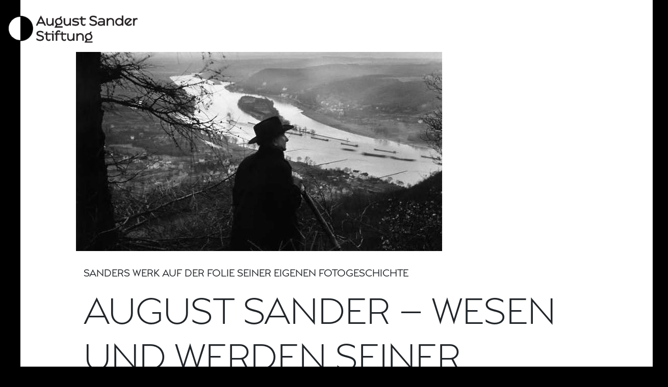

--- FILE ---
content_type: text/html; charset=UTF-8
request_url: https://augustsander.org/page/werke
body_size: 20179
content:
<!doctype html>
<html lang="en">
<head>
    <meta charset="utf-8"/><meta http-equiv="X-UA-Compatible" content="IE=edge"/>
<meta name="viewport" content="width=device-width, initial-scale=1, shrink-to-fit=no"/>
<title>Werke</title>
<link href="/favicon.ico?1553514393" type="image/x-icon" rel="icon"/><link href="/favicon.ico?1553514393" type="image/x-icon" rel="shortcut icon"/><link rel="stylesheet" href="https://augustsander.org/_css/FrontendTheme.styles.v1553514405.css" media="all"/><link rel="stylesheet" href="https://fonts.googleapis.com/css?family=Source+Sans+Pro:300,400,700,300italic,400italic,700italic"/><link rel="stylesheet" href="/frontend_theme/css/vendor/font-awesome/css/font-awesome.min.css?1553514393"/><link rel="stylesheet" href="/frontend_theme/css/style.css?1553514393"/><script src="https://d3js.org/d3.v5.min.js"></script>
</head>
<body id="page-top">
<!-- Navigation -->
<div id="brand">
	<a class="menu-toggle menu-icon" href="#" id='menu_icon'>
		<img src="/img/circle.png?1553514393" height=50px="height=50px" alt=""/>	</a>
	<img src="/img/name_white_mirror.png?1553514393" class="img-fluid  white_name white_name_mirrored" id="white_name_mirrored" alt=""/>	<img src="/img/name_black.png?1553514393" class="img-fluid white_name hide-mobile" id="white_icon" alt=""/> 
</div>
<!-- Side Nav Bar -->
<nav id="sidebar-wrapper">
	
	<div class='side-bar-info' id="sidebar-scroll">
	<br><br><br><br>
		<a href="/"><h2 class='white-font'> AUGUST SANDER </h2></a>

		<a href="/page/biography"><h5 class='grey-font'>BIOGRAFIE</h5></a>
		<a href="/page/werke"><h5 class='grey-font'>FOTOGRAFISCHES WERK</h5></a>
		<a href="/page/family"><h5 class='grey-font'>FAMILIE SANDER</h5></a>
		<a href="/page/artistic-circle"><h5 class='grey-font'>KÜNSTLERKREIS</h5></a>
		<a href="/page/collections"><h5 class='grey-font'>INTERNATIONALE SANDER SAMMLUNGEN</h5></a>
		<a href="/page/exhibitions"><h5 class='grey-font'> AUSSTELLUNGEN<br> 1900-HEUTE </h5></a>
		

		<br>
		
		<a href="/page/sammlung"><h2 class='white-font'> SAMMLUNG</h2></a>
		<a href="/page/artistic-circle"><h5 class='grey-font'>KÖLNER PROGRESSIVE</h5></a>
		<a href="/page/sammlung"><h5 class='grey-font'>AUGUST SANDER</h5></a>
		<a href="https://md20jh.augustsander.org"><h5 class='grey-font'>Menschen des 20 Jahrhundert</h5></a>
		<a href="/page/loan-requests"><h5 class='grey-font'>LEIHANFRAGEN</h5></a>
		

		<br>
		<a href="/page/satzung"><h2 class='white-font'> STIFTUNG </h2></a>
		<a href="/page/satzung"><h5 class='grey-font'>SATZUNG UND STIFTUNGSZWECK</h5></a>
		<!--<a href="/page/program"><h5 class='grey-font'>PROJEKTE</h5></a>-->
		<a href="/page/spenden"><h5 class='grey-font'>SPENDEN</h5></a>
		<a href="/page/copyright"><h5 class='grey-font'>BILDRECHTE</h5></a>
		
		<br>
		<!--<h2 class='white-font'><a href="/blog" class="white-font">BLOG</a> </h2>-->
		<!--<h2 class='white-font'> RESEARCH DATABASE </h2>-->
		<a href="/page/impressum"><h2 class='white-font'> IMPRESSUM UND KONTAKT</h2></a>
		<a href="/"><h2 class='white-font'> HOME </h2></a>

	</div>
</nav>
<div id='blur-page'>
        		<section class="content-section bg-white">
			<div class="container container-blog-tablet">
                <div class="row">
    <div class="col-lg-12 mx-auto top-image">
        <div class='row'>
            <div id="carouselMain" class="carousel slide" data-ride="carousel">
                <div class="row">
                    <div class="col-lg-12">
                        <img src="/files/Image/a1/59/5c/0b09b03434dc4226ad3bc154ac7ae874/0b09b03434dc4226ad3bc154ac7ae874.jpg?1549525806" class="img-fluid" alt=""/>                    </div>
                </div>
			</div>
        </div>
    </div>
</div>                <h5>SANDERS WERK AUF DER FOLIE SEINER EIGENEN FOTOGESCHICHTE</h5>
<h1>AUGUST SANDER – WESEN UND WERDEN SEINER FOTOGRAFIE</h1>    
<section class="content-section text-block-section text-block-section-light">
    <div>
        <div class="row">
            <div class="col-lg-12 mx-auto">
                                    <h2 class="text-block-title">August Sanders WDR-Vorträge „Vom Wesen und Werden der Fotografie“ (1931)</h2>
                    <hr>
                                
                                    <div class="row text-block-content">
                        <div class="col-lg-12">
							<p>Unter dem Titel „Wesen und Werden der Photographie“ hält August Sander an sechs aufeinander folgenden Sonntagen im Frühling 1931 Vorlesungen über das, was aus seiner Perspektive die Geschichte und den Gebrauch der Fotografie als Bildmedium ausmacht. In einer Zeit, in der die Historiografie der Fotografie eine bis dahin ungekannte Blüte erreicht, trifft August Sander damit den Zeitgeist. Er stellt seine aus der fotografischen Praxis stammende Sicht auf die Fotografie neben grundlegende Publikationen, die aus der Feder der Fototheoretikers Erich Stenger („Geschichte der Fotografie“, 1929) Helmut Theodor Bossert und Heinrich Guttman („Aus der Frühzeit der Photographie, 1840-1870“, 1930), Heinrich Schwarz („David Octavius Hill, der Meister der Photographie“, 1931) und Walter Benjamin („Kleine Geschichte der Photographie“, 1931) stammen.&nbsp;</p><p>August Sanders Vorlesungen zur Geschichte der Fotografie wurden Sonntagmorgens zwischen 8:30 und 8:55 Uhr zu einer Sendezeit ausgestrahlt, die sich mehr an ausgesprochene Liebhaber der Fotografie richtete, als an ein breites Publikum. Die Worte des Fotografen konnten jedoch weit über die Stadtgrenzen Kölns gehört werden: Die Westdeutsche Rundfunk AG strahlte seit 1927 über den leistungsstarken Mittelwellensender Langenberg aus, der zu dieser Zeit der stärkste Rundfunksender Europas war und mitunter sogar in den USA und Australien empfangen werden konnte.</p><p>August Sanders Geschichte der Fotografie eröffnet eine spannende Perspektive auf das technische Bildmedium aus der Feder eines etablierten Fotografen. Sander ermöglicht uns durch seine Betrachtungen der Fotografie und ihrer Geschichte ein um vieles tiefer reichendes Verständnis seiner Arbeiten, als jede rekonstruierende und interpretierende Lesart es je liefern könnte – </p><blockquote>denn wer könnte uns das fotografische Œuvre August Sanders näherbringen, als August Sander selbst? </blockquote>                        </div>
                    </div>
                                            </div>
        </div>
    </div>
</section>    
<section class="content-section text-block-section text-block-section-light">
    <div>
        <div class="row">
            <div class="col-lg-12 mx-auto">
                                    <h2 class="text-block-title">AUGUST SANDER UND SEINE FOTOGESCHICHTE</h2>
                    <hr>
                                
                                    <div class="row text-block-content">
                        <div class="col-lg-12">
							<p>Sander beschreibt seinen Hörern am 29. März 1931 in seinem dritten Rundfunkvortrag „Wesen und Werden der Fotografie. Die Photographie um die Jahrhundertwende“ seine eigene Auseinandersetzung mit der Fotografie und geht dabei sowohl auf technische, als auch auf ästhetische Modalitäten ein: „Mein erster Photoapparat war für mich der gleiche Wunderkasten, wie für alle, die noch nie damit umgegangen waren. Meine ersten gelungenen Aufnahmen machten mir selbst eine ungeheure Freude, weniger aber meiner Umgebung, da die Falten auf den Gesichtern verpönt waren und als unschön galten. Eine unberührte Liebhaberphotographie konnte eben gegen die geschmacklosen Photos der Berufsphotographen jener Zeit nicht aufkommen. Da ich aber ein großes Interesse an der Photographie hatte, machte ich den Weg aller Berufsphotographen durch. Mein Lehrmeister war noch ein Photograph der 2. Epoche, der Zeit des handwerklichen Könnens [...]“<a href="#quellen">1</a> </p>
<p>
Unter dieser altmeisterlichen zweiten Epoche der Fotografie versteht August Sander jene Zeit in der Entwicklung der fotografischen Verfahren, als die Fotografie kein experimentelles Medium mehr war und die Industrialisierung und Kommerzialisierung bereits so weit voran geschritten war, dass ein Atelierfotograf ohne große technische oder chemische Hürden seinem Beruf nachgehen konnte, die Fotografie allerdings noch nicht den von Zeitgenossen oft thematisierten Abstieg in den ästhetischen Verfall zum Ende des 19. Jahrhunderts eingeläutet hatte. Eine Zeit also, in der das handwerkliche Können blühte.</p>

<blockquote>Da ich aber ein großes Interesse an der Photographie hatte, machte ich den Weg aller Berufsphotographen durch.</blockquote>                        </div>
                    </div>
                                            </div>
        </div>
    </div>
</section>    
<section class="content-section text-block-section text-block-section-light">
    <div>
        <div class="row">
            <div class="col-lg-12 mx-auto">
                                    <h2 class="text-block-title">Ein erster Kontakt zur Fotografie</h2>
                    <hr>
                                
                                    <div class="row text-block-content">
                        <div class="col-lg-12">
							<p>Zu Beginn der 1890er Jahre kam August Sander erstmals mit der nun den Kinderschuhen entwachsenen und für Amateure leicht zugänglichen Fotografie in Kontakt. Er durchschritt daraufhin im Schnelldurchlauf die bis dahin entwickelte Verfahrensgeschichte und übte sich mitunter in Verfahren und Techniken, die von den stetigen Verfahrensverbesserungen und Weiterentwicklungen bereits überholt worden waren. Um das Fotografieren zu erlernen ging Sander nach ersten autodidaktischen Gehversuchen in die Lehre bei einem Atelierfotografen und bildete sich zudem durch die Lektüre fotografischer Hilfsliteratur fort. Sanders Sohn Gunther berichtet anekdotisch, dass seinem Vater nach einer ersten Begegnung mit dem Wanderfotografen Friedrich Schmeck ein Lehrbuch versprochen wurde, das den jungen Amateur schließlich auf dem Postweg erreichte.2 
Seine ersten theoretischen Kenntnisse erlernte August Sander, wie viele seiner Zeitgenossen, also aus einem fotografischen Handbuch, der damals gängigsten Publikationsform fotografischer Hilfsliteratur. Zudem war August Sander Abonnent der seit 1894 erhältlichen „Photographische[n] Chronik“, einer wöchentlichen Rundschrift, die sich mit den Fortschritten und Verbesserungen im Gebiet der Fotografie auseinandersetzte und diese einem Fachpublikum aber auch interessierten Laien zu vermitteln suchte. Fotografische Journale widmeten sich zudem der Geschichtsschreibung der Fotografie parallel zu ihrer (Weiter-)Entwicklung; es ist also denkbar, dass Sander hierin Inspirationen für seine Rundfunk-Vorlesungen fand. 
[Abb. Titelei photogr. Chronik]</p>
<p>August Sanders Interesse an der Geschichte der Fotografie und seine eigene Verortung und Eingliederung in die Fotohistorie manifestierte sich auch in einem Baudetail seiner Wohnung in Lindenthal: in die Tür zu seinem Arbeitszimmer war eine Buntglasscheibe eingesetzt, die nicht nur eine grafisch abstrahierte Plattenkamera auf einem Stativ und das Geburtsjahr der Fotografie zeigt, sondern auch die Porträts der französischen Erfinder der Fotografie, Louis-Jacques-Mandé Daguerre und Nicéphore Niépce. </p>                        </div>
                    </div>
                                            </div>
        </div>
    </div>
</section>    
<section class="content-section text-block-section text-block-section-light">
    <div>
        <div class="row">
            <div class="col-lg-12 mx-auto">
                                    <h2 class="text-block-title">SANDERS EIGENE „EPOCHEN“ DER FOTOGRAFIE</h2>
                    <hr>
                                
                                    <div class="row text-block-content">
                        <div class="col-lg-12">
							<p>In seinem 6. Rundfunkbeitrag „Wesen und Werden der Fotografie. Der heutige Stand der fotografischen Praxis“ vom 19. April 1931 definiert Sander die unterschiedlichen Epochen der Fotogeschichte: „Zur Darstellung der verschiedenen Epochen in der Photographie wäre noch zu sagen, dass die erste Epoche mit der Erfindung der Photographie begann. Die Zweite nahm ihren Anfang mit der Erfindung der Collodiumplatte und endete mit Verfall der Photographie im letzten Jahrzehnt des 19. Jahrhunderts. Die dritte Epoche begann mit der malerischen Photographie und endete nach dem Weltkrieg und von da an nahm dann die vierte Epoche, in der sich die Photographie jetzt findet, ihren Anfang.“3
Bemerkenswert ist, dass sich August Sander selbst an allen diesen Epochen abgearbeitet hat. Er übte sich in unterschiedlichen, mitunter bereits aus der Mode gekommenen, fotografischen Techniken, um schließlich zu seinem bevorzugten Verfahren zu finden: Gelatinesilberabzüge von Glasplattennegativen und Planfilm. An diesem Verfahren hielt Sander seine ganze Karriere über fest und sperrte sich auch dagegen seine Plattenkamera gegen eine kompaktere Kamera einzutauschen, wie etwa die handliche Leica.</p>
<h2>Die erste Epoche der Fotografie: Pionierarbeit</h2>
<p>Die „erste Epoche“, die Pionierarbeit der Fotografie, würdigt Sander als Liebhaber der Daguerreotypie. Er schreibt: „Die Daguerreotypie in ihrer Vollendung gehört zu den kostbarsten Schätzen der Photographie und hat Sammler- und Liebhaberwert. Auf ihr begründet sich die neue Anschauung über die Photographie der Neuzeit.“ Für August Sander beginnt die Geschichte der Fotografie also ganz eindeutig in Frankreich mit dem von Louis-Jacques-Mandé Daguerre und Nicéphore Niépce entwickelten Verfahren und nicht etwa in England mit William Henry Fox Talbots kalotypischem Positiv-Negativ-Verfahren.
In seiner frühen Arbeitsphase – mit Stationen in Herdorf, Linz und Trier – fertigte Sander vor allem kommerzielle Atelieraufnahmen in den gängigen Formaten der Carte-de-Visite (5.4 x 8.9 cm) und den größeren Kabinettkarten (10.8 x 16.9 cm) an. Er bedient sich mit der Fotografie auf Kollodiumtrockenplatten eines Verfahrens, dass seiner „zweiten Epoche“ der Fotografie entstammt.</p>                        </div>
                    </div>
                                            </div>
        </div>
    </div>
</section>    

<div class="container slider 3-in-row">
    <div class="row">
        <div class="col-lg-12 mx-auto">
            <div class='row'>
                <div id="myCarousel4076538c-a047-431b-8a5a-c4c61a785903"
                     class="carousel slide"
                     data-ride="carousel"                     data-interval="5000" >
                                        <div class="carousel-inner">
                                                    <div class="carousel-item active">
                                <div class="row no-margin">
                                                                                                                    <div class="col-md-4">
                                                                                                                                        <img src="/files/Image/3a/f0/a9/83955aefa556475e8198e19381defd7d/83955aefa556475e8198e19381defd7d.jpg?1551115565" class="card-img-top" title="" alt=""/>                                                                                        <div class="card-body">
                                                <h3 class="featurette-heading">  <span class="text-muted"></span></h3>
                                                <p></p>
                                            </div>
                                                                                    </div>
                                                                                                                    <div class="col-md-4">
                                                                                                                                        <img src="/files/Image/70/83/c5/6b977ff9bdac4d37885b7c5aee0970fe/6b977ff9bdac4d37885b7c5aee0970fe.jpg?1551115564" class="card-img-top" title="" alt=""/>                                                                                        <div class="card-body">
                                                <h3 class="featurette-heading">  <span class="text-muted"></span></h3>
                                                <p></p>
                                            </div>
                                                                                    </div>
                                                                                                                    <div class="col-md-4">
                                                                                                                                        <img src="/files/Image/7c/b5/d8/66400d85b49f4ceaa99c9f52c1710508/66400d85b49f4ceaa99c9f52c1710508.jpg?1551115565" class="card-img-top" title="" alt=""/>                                                                                        <div class="card-body">
                                                <h3 class="featurette-heading">  <span class="text-muted"></span></h3>
                                                <p></p>
                                            </div>
                                                                                    </div>
                                                                    </div>
                            </div>
                                                    <div class="carousel-item ">
                                <div class="row no-margin">
                                                                                                                    <div class="col-md-4">
                                                                                                                                        <img src="/files/Image/15/c2/7c/4d411041c1e34221b0b35abb396a199d/4d411041c1e34221b0b35abb396a199d.jpg?1551115557" class="card-img-top" title="" alt=""/>                                                                                        <div class="card-body">
                                                <h3 class="featurette-heading">  <span class="text-muted"></span></h3>
                                                <p></p>
                                            </div>
                                                                                    </div>
                                                                                                                    <div class="col-md-4">
                                                                                                                                        <img src="/files/Image/3e/c9/8e/2af95f7ca9de456b929498ae2ccf1b84/2af95f7ca9de456b929498ae2ccf1b84.jpg?1551115564" class="card-img-top" title="" alt=""/>                                                                                        <div class="card-body">
                                                <h3 class="featurette-heading">  <span class="text-muted"></span></h3>
                                                <p></p>
                                            </div>
                                                                                    </div>
                                                                                                                    <div class="col-md-4">
                                                                                                                                        <img src="/files/Image/da/69/7c/18281db353394c358b7c213b5fe59b5e/18281db353394c358b7c213b5fe59b5e.jpg?1551115564" class="card-img-top" title="" alt=""/>                                                                                        <div class="card-body">
                                                <h3 class="featurette-heading">  <span class="text-muted"></span></h3>
                                                <p></p>
                                            </div>
                                                                                    </div>
                                                                    </div>
                            </div>
                                            </div>
											<a class="carousel-control-prev" href="#myCarousel4076538c-a047-431b-8a5a-c4c61a785903" role="button" data-slide="prev">
							<img src="/img/back.png?1553514393" class="img-fluid" alt=""/>						</a>
						<a class="carousel-control-next" href="#myCarousel4076538c-a047-431b-8a5a-c4c61a785903" role="button" data-slide="next">
							<img src="/img/next.png?1553514393" class="img-fluid" alt=""/>						</a>
                                    </div>
            </div>
        </div>
    </div>
</div>
    
<section class="content-section text-block-section text-block-section-light">
    <div>
        <div class="row">
            <div class="col-lg-12 mx-auto">
                                    <h2 class="text-block-title">&nbsp;</h2>
                    <hr>
                                
                                    <div class="row text-block-content">
                        <div class="col-lg-12">
							<p>Der „Verfall der Photographie“ im letzten Drittel des 19. Jahrhunderts, das Verfallsnarrativ, das August Sander in seinen Ausführungen für den Rundfunk aufgreift, ist ein geläufiges Topos, das die Industrialisierung und Kommerzialisierung der Atelierfotografie meint, die sich in standardisierten Posen und überbordender Staffage, sowie einem vermeintlichen Niedergang des guten Geschmacks in der breiten Öffentlichkeit niederschlug. Obwohl August Sander sich immer wieder selbst gegen diese Erstarrung in festgeschriebene Posen und Staffageobjekte ausspricht, finden sich in seinen Atelierporträts um die Jahrhundertwende doch genau diese Versatzstücke. Einerseits ein Verweis darauf, dass der gängige Geschmack der Kundschaft die Arbeit des Porträtfotografen beeinflusste und andererseits eine wichtige Etappe in der Entwicklung der fotografischen Ästhetik August Sanders: [BLOCKQUOTE] Von der zum gesellschaftlichen Inventar gehörenden, dem 19. Jahrhundert entstammenden Atelierfotografie zum neusachlich-humanistischen Porträt des 20. Jahrhunderts. [/BLOCKQUOTE]
Wirft man einen Blick in sein fotografisches Atelier in Linz [Abb. neben Text, Blick in das Linzer Atelier] wird deutlich, dass August Sander sein Studio nach den etablierten Vorstellungen des kommerziellen Fotografengewerbes einrichtete: Flexible Vorhänge regulieren den Lichteinfall, diverse gemalte Prospekte mit unterschiedlichen architektonischen Motiven oder Landschaftseindrücken warten auf ihren Einsatz als Bildhintergrund. Auch beim Bodenbelag kann zwischen Perserteppich und Bärenfell variiert werden und eine Vielzahl an Staffagegegenständen und Mobiliar kann den Porträtierten individuell während der Aufnahme zugeordnet werden. Kurz: im Grunde befindet man sich in Walter Benjamins „Folterkammer“ der Atelierfotografie. Kein Wunder also, dass August Sander sich diesen erstarrten Rahmenbedingungen des fotografischen Ateliers abwandte und seine späteren Porträtarbeiten in einem deutlich reduzierten Setting aufnimmt.</p>
<h2>Piktorialismus und Kunstfotografie um die Jahrhundertwende</h2>
<p>Die von Sander als „dritte Epoche“ der Fotografie definierte Zeit, fällt mit seiner eigenen künstlerischen Entwicklung und seiner Etablierung als (kommerzieller) Fotograf zusammen. Sander partizipierte an der kunstfotografischen Bewegung, die sich seit der Jahrhundertwende großer Beliebtheit erfreute. Er nahm mit seinen piktorialistischen Edeldrucken erfolgreich an zahlreichen Ausstellungen teil, worüber uns die Medaillen Aufschluss geben, die Sander auf die Rückseite der von ihm hergestellten und verkauften Cartes de Visites drucken ließ. Die kunstfotografische Bewegung – den Piktorialismus setzt August Sander als Anfangspunkt modernistischer Fotografie, die jedoch von der neusachlichen Fotografie der Zwischenkriegsjahre abgelöst wurde – womit wir in der, nach Sander, „vierten Epoche“ der Fotografie angekommen sind, die Zeit, in der sich Sander und sein Schaffen zur Zeit der Rundfunkbeiträge im Frühling 1931 befinden. </p>                        </div>
                    </div>
                                            </div>
        </div>
    </div>
</section>        
<section class="content-section text-block-section text-block-section-light">
    <div>
        <div class="row">
            <div class="col-lg-12 mx-auto">
                                    <h2 class="text-block-title">&nbsp;</h2>
                    <hr>
                                
                                    <div class="row text-block-content">
                        <div class="col-lg-12">
							<h2>August Sanders eigene Sicht auf die sachliche Fotografie</h2>
<p>
August Sanders Entwicklung vom Piktorialismus zur sachlichen Fotografie beschreibt sein Sohn Gunther rückblickend in der folgenden Anekdote: „So nahm er eines Tages eine Vergrößerung eines Bauernporträts auf eine Papiersorte vor, die man sonst nur für technische Aufnahmen benutzte, auf ein glattes Papier mit glänzender Oberfläche. Es hob jede Einzelheit hervor, nichts wurde beschönigt, nichts unterschlagen. Jede malerische Wirkung blieb aus. Als August Sander dieses Bild mit einem Gummidruck nach derselben Aufnahme verglich, war er begeistert, nicht weniger Seiwert, als er es sah. “4 
</p>
<blockquote>
Es hob jede Einzelheit hervor, nichts wurde beschönigt, nichts unterschlagen. Jede malerische Wirkung blieb aus. 
</blockquote>
<p>
Im Gegensatz zur jähen Begeisterung seines guten Künstlerfreundes Franz Wilhelm Seiwert fiel nach Gunther Sander die Reaktion der Kunden, die August Sanders neuen Werke sahen, zunächst kritisch aus: „Von der Kundschaft war allerdings solch ein Abstand zur eigenen Person kaum zu erwarten. Darüber gab sich mein Vater weder Täuschungen hin, noch irritierte ihn die Eitelkeit des Menschen. Vorrangig war nicht die eilfertige Schmeichelei, in der man sich von Kunden gängeln ließ, sondern nach wie vor, als Photograph alles genau so wiederzugeben, wie es das Objektiv aufzeichnete.“5 
</p>
<h2>Die „vierte Epoche“ August Sanders: Erfolg in klarem Schwarzweiß</h2>
<p>
Die Befürchtung eines kommerziellen Misserfolges dieser neuen, ungeschönten und sachlichen Bildästhetik hat sich keineswegs bewahrheitet. Vielmehr markiert dieser Übergang von der malerischen Ästhetik des Gummi- oder Pigmentdrucks zur klaren und objektiven Schwarzweißfotografie den Beginn der bedeutendsten und langlebigsten Schaffensphase August Sanders. Die von Sander definierte „vierte Epoche“ beschreibt also seine erfolgreichste Produktionsphase in den 1920er und 1930er Jahren, die Zeit in der er an langfristigen Projekten arbeitete – den „Menschen des 20. Jahrhunderts“, „Köln wie es war“ und zahlreichen kleineren Publikationsprojekten –, die Zeit in der er sich in der Kölner Kunstwelt vernetzte und sich endgültig als Porträtist, Reportage-, Landschafts- und Werbefotograf etablierte.
</p>
<h2>Die Nachkriegszeit und August Sanders Spätwerk</h2>
<p>Eine fünfte Epoche, die als Spätwerk des Fotografen gelten darf, erwartete August Sander in den Nachkriegsjahren in Kuchhausen, wohin die Familie 1944 umsiedelte. Sander arbeitete bis zu seinem Tod 1964 weiter. Unter Mitwirkung seiner Frau Anna, seines Sohnes Gunther, seines Enkels Gerd und seiner Assistentinnen fertigte er neue Arbeiten und auch immer wieder Abzüge älterer Negative an und nahm zudem die Arbeit an seinem Langzeitprojekt „Menschen des 20. Jahrhunderts“ wieder auf, das er in seiner Kuchhausener Zeit kuratorisch überarbeitete, in Mappen ordnete, neue Abzüge anfertigte und so zu einem Abschluss bringen wollte. Gerade auch weil ihm das zu Lebzeiten nicht mehr gelang, hinterließ August Sander ein ungemein komplexes und vielschichtiges fotografisches Werk, das wichtiger Bestandteil des fotohistorischen Kanon geworden ist, trotzdem aber noch viele Unklarheiten und Geheimnisse besitzt, die einer wissenschaftlichen Aufarbeitung bedürfen.
</p>
                        </div>
                    </div>
                                            </div>
        </div>
    </div>
</section>    
<section class="content-section text-block-section text-block-section-light">
    <div>
        <div class="row">
            <div class="col-lg-12 mx-auto">
                                    <h2 class="text-block-title">SANDERS VIELSEITIGES WERK</h2>
                    <hr>
                                
                                    <div class="row text-block-content">
                        <div class="col-lg-12">
							<p>Das Miteinander und die wechselseitige Verschränkung diverser fotografischer Sujets, ist bezeichnend für das Werk August Sanders.</p>
<blockquote>Es handelt sich um ein Gesamtkonzept in dem Gattungsgrenzen verschmelzen und sich Sujets wechselseitig bedingen. </blockquote>
<p>In Sanders Œuvre hat sich der Zeitgeist des von stetigem Wandel und einschneidenden politischen und sozialen Erschütterungen geprägten 20. Jahrhunderts eingeschrieben. In allen seinen Werkgruppen verfolgte August Sander den Anspruch, seine Zeit so wiederzugeben, wie er sie sah, unverstellt und wahrhaftig: „[Ich] moechte [...] nicht unerwähnt lassen, dass uns mittels der Photographie alle Ausdrucksmoeglichkeiten zur Verfuegung stehen. Mit ihr sind wir in der Lage die Wahrheit zu sagen, aber auch Luegen zu verbreiten, mit ihr koennen wir vermitteln die Sprache allen Lebens und Seins, von Land zu Land, von Mensch zu Mensch.“6 Diesem Anspruch folgend hat sich August Sander – der Fotograf, der Chronist – mit seiner fotografischen Historiografie der Menschen, der Natur und der Architektur des 20. Jahrhunderts in die Fotogeschichte eingeschrieben.</p>
<h2>KANONISCHE PORTRÄTARBEITEN</h2>
<p>Die Bildnisarbeiten August Sanders inspirieren bis heute Porträtfotografen und sind zudem ein visuelles Zeugnis, in das sich der von ungeheurem Wandel geprägte Zeitgeist des 20. Jahrhunderts eingeschrieben und bis heute konserviert hat. Sanders Werk steht im Grunde auf zwei Pfeilern: zum einen Teil ist es kommerziell, das heißt es handelt sich um Auftragsarbeiten die primär dem Lebenserhalt dienten. Zum anderen Teil ist es künstlerisch, was bedeutet, dass sich August Sander Projekten widmete, die ihm am Herzen lagen, aber als Voraussetzung nicht den Gelderwerb hatten.</p>

                        </div>
                    </div>
                                            </div>
        </div>
    </div>
</section>    <section class="content-section text-block-section text-block-section-light abstract">
<a id="adz"></a>
<hr>
	<div class="row">

		<div class="col-sm-7 col-xs-12 order-1">

		<h1>Antlitz der Zeit (1929)</h1>
	<p>Zu August Sanders Langzeitprojekten zählt sein Porträtwerk „Menschen des 20. Jahrhunderts“ – das zu Lebzeiten jedoch niemals vollendet und publiziert werden sollte. Als ein erstes Kondensat dieser jahrzehntelangen Auseinandersetzung mit dem Menschen ging 1929 das Buchprojekt „Antlitz der Zeit“ hervor, das von bedeutenden Akteuren der klassischen Moderne wohlwollend rezipiert wurde – unter ihnen Walter Benjamin, Erich Stenger, Walker Evans und Alfred Döblin, der das Vorwort zum Fotobuch verfasste. Die Intention dieses Auswahlbandes beschreibt Sander wie folgt: „Der Urgedanke meines Lichtbildwerkes „Menschen des 20. Jahrhunderts“, welches ich im Jahre 1910 begonnen habe und das etwa 500=600 Photos enthaelt, wovon im Jahre 1929 ein Auswahlband unter dem Titel „Antlitz der Zeit“ erschienen ist, ist nichts anderes als ein Bekenntnis zur Photographie als Weltsprache und der Versuch, zu einem physiognomischen Zeitbild des deutschen Menschen, welches aufgebaut ist auf dem chemisch-optischen Werdegang der Photographie, also der reinen Lichtgestaltung.“7</p>
		</div>
		<div class="col-sm-1 .d-none .d-sm-block order-2">
		
		</div>
		<div class="col-sm-4 col-xs-12 order-3">
			<img style="width:100%" src="/files/Image/64/24/c9/9825027ba8c949a19308e07aec403afb/9825027ba8c949a19308e07aec403afb.png?1551114453">
		</div>
		<div class="col-xs-12 order-4">
			<blockquote> In seinem Werk sind es besonders diese Porträtaufnahmen, die im kollektiven Gedächtnis untrennbar mit dem Namen August Sander verknüpft sind. </blockquote>
	<p>Zu dieser Festschreibung trug bereits Walter Benjamin in seinem Text „Kleine Geschichte der Photographie“ von 1931 bei. Darin bildet er zwei berühmte Porträts aus der 1929 erschienen Publikation „Antlitz der Zeit“ ab: Der Konditor und der Abgeordnete. Benjamin beschreibt die Arbeiten August Sanders als Fallbeispiel gelungener, modernistischer Porträtkunst, die den Anspruch eines unverstellten und wertfreien Blicks auf das Individuum verfolgt: „Der Autor ist an diese ungeheure Aufgabe nicht als Gelehrter herangetreten, nicht von Rassentheoretikern oder Sozialforschern beraten, sondern, wie der Verlag sagt, ‚aus der unmittelbaren Beobachtung’.“8 [Abb. Konditor u. Abgeordnete] [Abb. Seite aus Kleine Geschichte der Fotografie] Die politische Wirkmacht dieser Publikation zeigte sich wenig später. August Sanders Blick auf das Individuum war den Nationalsozialisten ein Dorn im Auge: die Druckstöcke zu <i>Antlitz der Zeit</i> wurden 1934 zerstört.</p>
		</div>
	</div>
</section>    <section class="content-section text-block-section text-block-section-light abstract">
<a id="md20jh"></a>
	<hr>
	<div class="row">
		<div class="col-sm-7 col-xs-12 order-1">
		<h1>Menschen des 20. Jahrhunderts (ab 1925)</h1>
	<p>Die Arbeit am Langzeitprojekt „Menschen des 20. Jahrhunderts“ ist eng mit August Sanders kommerzieller Atelierfotografie verwoben, denn erst die Etablierung seines fotografischen Ateliers in Lindenthal (1910-1944) hielt August Sander wirtschaftlich den Rücken frei, sodass er sich eigenen, langfristig angelegten Projekten widmen konnte. Ausschnitte aus diesem Langzeitprojekt wurden 1927 in der Ausstellung im Kölnischen Kunstverein gezeigt und 1929 im <i>Antlitz der Zeit</i> veröffentlicht. Obwohl sich August Sander besonders noch in seiner Kuchhausener Zeit (1944-1964) darum bemühte, sein Mappenwerk in eine geschlossene Form zu bringen und zu diesem Zweck zahlreiche neue Abzüge von im Krieg verloren gegangenen Motiven der Menschen des 20. Jahrhunderts anfertigte, war es dem Fotografen zu Lebzeiten nicht mehr vergönnt, sein Werk fertiggestellt und veröffentlicht zu sehen. Durch die Arbeit von Gunther und Gerd Sander konnte im Jahr 2001 posthum eine siebenbändige Fassung der Menschen des 20. Jahrhunderts veröffentlicht werden.</p>
		</div>
		<div class="col-sm-1 .d-none .d-sm-block order-2">
		
		</div>
		<div class="col-sm-4 col-xs-12 order-3">
			<img style="width:100%" src="/files/Image/05/b6/10/323ea267353e4019883fd6dfaff31027/323ea267353e4019883fd6dfaff31027.png?1549630037">
		</div>
		<div class="col-xs-12 order-4">
	<p>August Sander gliederte die Individuen in seinem Porträtwerk in sieben Gruppen, aufgeteilt in 45 Mappen, ein. Mitunter fanden die Porträtierten aus seinem Atelier Eingang in die thematischen Mappen, mitunter nahm er nicht-kommerzielle Porträts von Personen auf, die ihm im Stadtraum begegneten. Die Strukturierung in Mappenform erlaubt eine vergleichende Betrachtung von Individuen und fördert so die Bildung einer visuellen Typologie, die sich zu einer fotografisch manifestierten Rundumschau einer Gesellschaft in all ihren Facetten ausarbeitet. Sander widmet sich unterschiedlichen Berufsgruppen – beginnend beim Bauern, über Handwerker, Künstler, Industrielle hin zum Intellektuellen –, er fotografiert Angehörige unterschiedlicher Gesellschaftsschichten und verewigt bestimmte Akteure der Stadt als Typen der Moderne. </p><blockquote> Sanders Panoptikum der klassischen Moderne zeigt die Lycealschülerin und den Konditormeister, die Frau im fortgeschrittenen Intellekt und den Schwachsinnigen. </blockquote><p> In den Porträts dieser so unterschiedlichen Individuen des (frühen) 20. Jahrhunderts wird das çà a été des Fotografischen evident: Sie rühren den Betrachter heute noch an, denn durch sie blicken wir auf den Zeitgeist des 20. Jahrhunderts.</p>
		</div>
	</div>
</section>    
<section style="padding:0;">
    <div id="myCarousel8c64ae0d-2bf8-43ab-b8d3-031295ae30cd"
         class="carousel slide"
         data-ride="carousel"         data-interval="5000" >
                <div class="carousel-inner">
                            <div class="carousel-item active">
                    <div class="row  bg-black">
                                                                                <div class="col-md-6 white-font pad-small col-md-6 order-md-3">
                          
                                
                                <h5 class="">I/1/10</h5>
                                <h3 class="">JUNGBAUER, 1912/13 [YOUNG FARMER, 1912/13]</h3>
                                <div class=""><p><br></p></div>
                                                            </div>
                            <div class="col-lg-1 col-md-1 order-md-2"></div>
                            <div class="col-lg-5 no-padding col-md-5 order-md-1 justify-content-center align-self-center">
                                                                                                                <img src="/files/Image/c7/ac/07/07a0f975ea764092b96cac7be446e0d4/07a0f975ea764092b96cac7be446e0d4.jpg?1551116390" class="img-fluid margin-small width-inf" title="JUNGBAUER, 1912/13 [YOUNG FARMER, 1912/13]" alt="JUNGBAUER, 1912/13 [YOUNG FARMER, 1912/13]"/>                                                                                                </div>
                                            </div>
                </div>
                            <div class="carousel-item ">
                    <div class="row  bg-black">
                                                                                <div class="col-md-6 white-font pad-small col-md-6 order-md-3">
                          
                                
                                <h5 class="">I/2/16</h5>
                                <h3 class="">BAUERNKINDER, 1927 [FARM CHILDREN, 1927]</h3>
                                <div class=""><p><br></p></div>
                                                            </div>
                            <div class="col-lg-1 col-md-1 order-md-2"></div>
                            <div class="col-lg-5 no-padding col-md-5 order-md-1 justify-content-center align-self-center">
                                                                                                                <img src="/files/Image/48/43/f2/764ab33d9709427880a681c336d05227/764ab33d9709427880a681c336d05227.jpg?1551116390" class="img-fluid margin-small width-inf" title="BAUERNKINDER, 1927 [FARM CHILDREN, 1927]" alt="BAUERNKINDER, 1927 [FARM CHILDREN, 1927]"/>                                                                                                </div>
                                            </div>
                </div>
                            <div class="carousel-item ">
                    <div class="row  bg-black">
                                                                                <div class="col-md-6 white-font pad-small col-md-6 order-md-3">
                          
                                
                                <h5 class="">V/34/9</h5>
                                <h3 class="">KOMPONIST [WALTER MICHAEL BERTEN], UM 1926 [COMPOSER [WALTER MICHAEL BERTEN], C. 1926]</h3>
                                <div class=""><p><br></p></div>
                                                            </div>
                            <div class="col-lg-1 col-md-1 order-md-2"></div>
                            <div class="col-lg-5 no-padding col-md-5 order-md-1 justify-content-center align-self-center">
                                                                                                                <img src="/files/Image/54/5f/48/4c4242121ca64666ab44a07318e4a354/4c4242121ca64666ab44a07318e4a354.jpg?1551116395" class="img-fluid margin-small width-inf" title="KOMPONIST [WALTER MICHAEL BERTEN], UM 1926 [COMPOSER [WALTER MICHAEL BERTEN], C. 1926]" alt="KOMPONIST [WALTER MICHAEL BERTEN], UM 1926 [COMPOSER [WALTER MICHAEL BERTEN], C. 1926]"/>                                                                                                </div>
                                            </div>
                </div>
                            <div class="carousel-item ">
                    <div class="row  bg-black">
                                                                                <div class="col-md-6 white-font pad-small col-md-6 order-md-3">
                          
                                
                                <h5 class="">III/17/16</h5>
                                <h3 class="">PHOTOGRAPHIN, 1927 [PHOTOGRAPHER, 1927]</h3>
                                <div class=""></div>
                                                            </div>
                            <div class="col-lg-1 col-md-1 order-md-2"></div>
                            <div class="col-lg-5 no-padding col-md-5 order-md-1 justify-content-center align-self-center">
                                                                                                                <img src="/files/Image/2d/39/7a/2e62ac758ba5480181096bebf8ad08d9/2e62ac758ba5480181096bebf8ad08d9.jpg?1551116392" class="img-fluid margin-small width-inf" title="PHOTOGRAPHIN, 1927 [PHOTOGRAPHER, 1927]" alt="PHOTOGRAPHIN, 1927 [PHOTOGRAPHER, 1927]"/>                                                                                                </div>
                                            </div>
                </div>
                            <div class="carousel-item ">
                    <div class="row  bg-black">
                                                                                <div class="col-md-6 white-font pad-small col-md-6 order-md-3">
                          
                                
                                <h5 class="">III/16/10</h5>
                                <h3 class="">JUNGE FRAU, 1922 [YOUNG WOMAN, 1922]</h3>
                                <div class=""></div>
                                                            </div>
                            <div class="col-lg-1 col-md-1 order-md-2"></div>
                            <div class="col-lg-5 no-padding col-md-5 order-md-1 justify-content-center align-self-center">
                                                                                                                <img src="/files/Image/2e/cc/3c/e5ea5eed6c034cfb85f34e6833a16e50/e5ea5eed6c034cfb85f34e6833a16e50.jpg?1551116392" class="img-fluid margin-small width-inf" title="JUNGE FRAU, 1922 [YOUNG WOMAN, 1922]" alt="JUNGE FRAU, 1922 [YOUNG WOMAN, 1922]"/>                                                                                                </div>
                                            </div>
                </div>
                            <div class="carousel-item ">
                    <div class="row  bg-black">
                                                                                <div class="col-md-6 white-font pad-small col-md-6 order-md-3">
                          
                                
                                <h5 class="">III/14/9</h5>
                                <h3 class="">MUTTER UND TOCHTER, 1931 [MOTHER AND DAUGHTER, 1931]</h3>
                                <div class=""></div>
                                                            </div>
                            <div class="col-lg-1 col-md-1 order-md-2"></div>
                            <div class="col-lg-5 no-padding col-md-5 order-md-1 justify-content-center align-self-center">
                                                                                                                <img src="/files/Image/52/6c/ba/4b9b36886e814e2d9f97b1eceb9e90c3/4b9b36886e814e2d9f97b1eceb9e90c3.jpg?1551116391" class="img-fluid margin-small width-inf" title="MUTTER UND TOCHTER, 1931 [MOTHER AND DAUGHTER, 1931]" alt="MUTTER UND TOCHTER, 1931 [MOTHER AND DAUGHTER, 1931]"/>                                                                                                </div>
                                            </div>
                </div>
                            <div class="carousel-item ">
                    <div class="row  bg-black">
                                                                                <div class="col-md-6 white-font pad-small col-md-6 order-md-3">
                          
                                
                                <h5 class="">I/7/4</h5>
                                <h3 class="">BEWEGUNGSFORSCHER AUS WIEN [MAX THUN-HOHENSTEIN], UM 1930 </h3>
                                <div class=""></div>
                                                            </div>
                            <div class="col-lg-1 col-md-1 order-md-2"></div>
                            <div class="col-lg-5 no-padding col-md-5 order-md-1 justify-content-center align-self-center">
                                                                                                                <img src="/files/Image/fc/3c/ff/6955325421d549d697747c3bd840006a/6955325421d549d697747c3bd840006a.jpg?1551116392" class="img-fluid margin-small width-inf" title="BEWEGUNGSFORSCHER AUS WIEN [MAX THUN-HOHENSTEIN], UM 1930 " alt="BEWEGUNGSFORSCHER AUS WIEN [MAX THUN-HOHENSTEIN], UM 1930 "/>                                                                                                </div>
                                            </div>
                </div>
                            <div class="carousel-item ">
                    <div class="row  bg-black">
                                                                                <div class="col-md-6 white-font pad-small col-md-6 order-md-3">
                          
                                
                                <h5 class="">I/6/9</h5>
                                <h3 class="">KLEINSTÄDTERINNEN, 1911–1914 [SMALL-TOWN WOMEN, 1911–1914]</h3>
                                <div class=""></div>
                                                            </div>
                            <div class="col-lg-1 col-md-1 order-md-2"></div>
                            <div class="col-lg-5 no-padding col-md-5 order-md-1 justify-content-center align-self-center">
                                                                                                                <img src="/files/Image/98/80/0e/2772692a9a7b4614877a4978e56f400b/2772692a9a7b4614877a4978e56f400b.jpg?1551116391" class="img-fluid margin-small width-inf" title="KLEINSTÄDTERINNEN, 1911–1914 [SMALL-TOWN WOMEN, 1911–1914]" alt="KLEINSTÄDTERINNEN, 1911–1914 [SMALL-TOWN WOMEN, 1911–1914]"/>                                                                                                </div>
                                            </div>
                </div>
                    </div>
		        <a class="carousel-control-prev" href="#myCarousel8c64ae0d-2bf8-43ab-b8d3-031295ae30cd" role="button" data-slide="prev">
            <img src="/img/back.png?1553514393" class="img-fluid" alt=""/>        </a>
        <a class="carousel-control-next" href="#myCarousel8c64ae0d-2bf8-43ab-b8d3-031295ae30cd" role="button" data-slide="next">
            <img src="/img/next.png?1553514393" class="img-fluid" alt=""/>        </a>
            </div>
</section>
    <section class="content-section text-block-section text-block-section-light abstract">
<a id="studiendermensch"></a>
	<hr>
	<div class="row">
		<div class="col-sm-7 col-xs-12 order-1">
		<h1>Studien, der Mensch (ab 1925)</h1>
	<p>Sanders Faszination für den Menschen beschränkte sich aber nicht allein auf typisierende Porträtarbeiten und kommerzielle Studioaufnahmen, sondern richtete sich auch auf das Detail, was in seiner Serie „Studien, der Mensch“ sichtbar wird. Sander begann diese Werkgruppe in den 1920er Jahren, setzte die Arbeit daran im zweiten Weltkrieg als eine Gegenmaßnahme zum bedrückenden Alltag fort und fügte in den 1950er Jahren noch weitere Studien hinzu. Diese Serie beschäftigt sich mit Merkmalen des menschlichen Körpers: Händen, der Haut, Augen, Ohren. Obwohl die Detailstudien nicht selten Vergrößerungen von Negativen der „Menschen des 20. Jahrhunderts“ sind, erscheinen sie durch ihre Bildwirkung eher topografisch als porträtartig und stehen den Pflanzen- und Landschaftsaufnahmen Sanders somit vielleicht sogar näher als seinen kanonisch gewordenen Porträtfotografien.</p>
		</div>
		<div class="col-sm-1 .d-none .d-sm-block order-2">
		
		</div>
		<div class="col-sm-4 col-xs-12 order-3">
			<img style="width:100%" src="/files/Image/05/b6/10/323ea267353e4019883fd6dfaff31027/323ea267353e4019883fd6dfaff31027.png?1549630037">
		</div>
</div>
</section>    <section class="content-section text-block-section text-block-section-light abstract">
<a id="deutschespiegel"></a>
	<hr>
	<div class="row">
		<div class="col-sm-7 col-xs-12 order-1">
		<h1>Deutschenspiegel (1962)</h1>
	<p>Die 1962 noch zu Lebzeiten publizierte Zusammenstellung von Porträts aus Sanders „Menschen des 20. Jahrhunderts“ gilt als August Sanders letzte eigene Veröffentlichung. In diesem Band wird bereits die editorische Hand Gunther Sanders deutlich, der seinen Vater an seinem Lebensabend mit der Zusammenstellung der Porträts unterstützte.</p>
		</div>
		<div class="col-sm-1 .d-none .d-sm-block order-2">
		
		</div>
		<div class="col-sm-4 col-xs-12 order-3">
			<img style="width:100%" src="/files/Image/05/b6/10/323ea267353e4019883fd6dfaff31027/323ea267353e4019883fd6dfaff31027.png?1549630037">
		</div>
	</div>
</section>    
<section class="content-section text-block-section text-block-section-light">
    <div>
        <div class="row">
            <div class="col-lg-12 mx-auto">
                                    <h2 class="text-block-title">DAS GANZHEITLICHE BILDNIS EINER GESELLSCHAFT - TEIL 1: LANDSCHAFTSAUFNAHMEN</h2>
                    <hr>
                                
                                    <div class="row text-block-content">
                        <div class="col-lg-12">
							<p>Neben seinen freien Porträtarbeiten war August Sander auch kommerzieller Atelierfotograf – er fertigte also Familienbilder, Passaufnahmen etc. an –, war als Werbefotograf tätig und erarbeitete Fotoreportagen. Zudem schuf er einen immensen Korpus an Landschaftsfotografien, die, anders als oft angenommen, weder qualitativ hinter den Porträts abfallen, noch von Sander selbst als zweitrangig klassifiziert worden sind. </p>
<h2>Landschaftsaufnahmen</h2>
<p>Anders als von früheren Forschungsarbeiten behauptet, kann und sollte Sanders Landschaftsfotografie nicht als Strategie eines inneren Exils während des Nazi-Regimes gewertet werden.</p> <blockquote>  Sanders Landschaftsaufnahmen sind mit seinen Porträtarbeiten verwoben und ein wichtiges Versatzstück im Versuch das Werk des Jahrhundertfotografen zu entschlüsseln und zu verstehen. </blockquote> <p>August Sander selbst beschreibt diese wechselseitige Durchdringung der beiden Werkgruppen: Er hebt darauf ab, dass der Mensch selbst sich seine Natur schafft, die Landschaft also wie das Bild des Individuums ein Kulturprodukt ist, das formbar ist und im Medium der Fotografie verhandelt werden muss. Auf diese Weise kann - im Sinne Sanders - das Porträt einer Gesellschaft, einer Zeit, einer Geisteshaltung in ihrer Gänze erfasst werden: „Auch in der Landschaft erkennen wir wiederum den menschlichen Geist einer Zeit, den wir vermittels des photographischen Apparates erfassen koennen. Aehnlich verhaelt es sich mit der Architektur und Industrie, sowie mit allen menschlichen Werken im Grossen und im Kleinen. Die durch die gemeinsame Sprache begrenzte Landschaft vermittelt das physiognomische Zeitbild einer Nation.“9 </p>
<p>August Sanders Interesse für die Landschaftsfotografie war von Beginn seiner fotografischen Tätigkeit an gegeben und sein Sohn Gunther schrieb am Beispiel seines Vaters gar das Narrativ fort, dass erst der Blick durch die Kamera in Sander die Erkenntnis über das Sublime der Natur weckte – ein Narrativ, das wir bereits von William Henry Fox Talbots ersten fotografischen Überlegungen am Comer See kennen.</p> <blockquote>Die Fotografie erfindet die Natur im Medium neu – das Naturgegebene, die Technik und der Mensch verschränken sich.</blockquote>
<h2>Die Fotobücher der Landschaftsaufnahmen</h2>
<p>Vom Verleger Leonard Schwann beauftragt, fertigte August Sander in den 1930er Jahren eine Reihe kleinerer Publikationen zu bestimmten Landschaften an. Diese Heftchen umfassen unterschiedliche Regionen, darunter „Die Eifel“ und „Das Bergische Land“, sowie „Die Mosel“, „Das Siebengebirge“, „Die Saar“ und „Am Niederrhein“.</p>                        </div>
                    </div>
                                            </div>
        </div>
    </div>
</section>    

<div class="container slider 3-in-row">
    <div class="row">
        <div class="col-lg-12 mx-auto">
            <div class='row'>
                <div id="myCarousel47de23d9-6349-41e2-a2db-fdd41656e388"
                     class="carousel slide"
                                         data-interval="5000" >
                                        <div class="carousel-inner">
                                                    <div class="carousel-item active">
                                <div class="row no-margin">
                                                                                                                    <div class="col-md-4">
                                                                                                                                        <img src="/files/Image/de/15/21/879081d8f76245d78402a31c7ac65cbd/879081d8f76245d78402a31c7ac65cbd.jpg?1551117763" class="card-img-top" title="" alt=""/>                                                                                        <div class="card-body">
                                                <h3 class="featurette-heading">  <span class="text-muted"></span></h3>
                                                <p></p>
                                            </div>
                                                                                    </div>
                                                                                                                    <div class="col-md-4">
                                                                                                                                        <img src="/files/Image/f3/a9/4b/40b3ef61054f4482bcb0777cb3851fc7/40b3ef61054f4482bcb0777cb3851fc7.jpg?1551117764" class="card-img-top" title="" alt=""/>                                                                                        <div class="card-body">
                                                <h3 class="featurette-heading">  <span class="text-muted"></span></h3>
                                                <p></p>
                                            </div>
                                                                                    </div>
                                                                                                                    <div class="col-md-4">
                                                                                                                                        <img src="/files/Image/c0/74/95/60fa05607ec042f0acebae3e0a999daa/60fa05607ec042f0acebae3e0a999daa.jpg?1551117763" class="card-img-top" title="" alt=""/>                                                                                        <div class="card-body">
                                                <h3 class="featurette-heading">  <span class="text-muted"></span></h3>
                                                <p></p>
                                            </div>
                                                                                    </div>
                                                                    </div>
                            </div>
                                            </div>
					                </div>
            </div>
        </div>
    </div>
</div>
    
<section class="content-section text-block-section text-block-section-light">
    <div>
        <div class="row">
            <div class="col-lg-12 mx-auto">
                                    <h2 class="text-block-title">DAS GANZHEITLICHE BILDNIS EINER GESELLSCHAFT, TEIL 2: ARCHITEKTURFOTOGRAFIE</h2>
                    <hr>
                                
                                    <div class="row text-block-content">
                        <div class="col-lg-12">
							<p>Dieser Herangehensweise August Sanders – der Überzeugung, dass sich ein ganzheitliches Bild einer Gesellschaft nicht allein durch die Physiognomie und Typisierung von Menschen zeichnen lässt, sondern durch die sie umgebende Natur und kulturellen Gefüge ergänzt werden muss – ist auch Sanders Architekturfotografie verhaftet. </p>
<h2>Köln wie es war (1953)</h2>
<p>In seinem langjährigen Projekt „Köln wie es war“ dokumentierte Sander Aspekte des Kölner Stadtbildes, die identitätsstiftend und kulturprägend für die Stadt, die Menschen in ihr und die Zeit, in der sie lebten, waren. Sander begann dieses Projekt in den Zwischenkriegsjahren, verkaufte das Bildmappenwerk allerdings erst 1953 an die Stadt Köln. Zum Zeitpunkt der Übereignung war dieses Werk auf 412 Abzüge gewachsen, die in 16 handgefertigten Leinenmappen gefasst waren und einschließlich der Negative verkauft wurden. August Sander beschreibt dieses Werk selbst wie folgt: </p><blockquote> „Sehen und beobachten des Volkes brachte mich auf den Gedanken, Köln im Bilde festzuhalten, wofür mir die Photographie sehr geeignet schien. </blockquote>  <p>„Köln war im ersten Weltkrieg von aller Zerstörung verschont geblieben, und so begann ich mit meinem Werk kurz nach dem Weltkrieg. Den Grundstock meiner Arbeit hatte ich schon durch eine Sammlung guter Aufnahmen gelegt, jedoch ohne sie zu formen. Mit jeder Aufnahme wuchs auch meine Begeisterung, so daß ich mich heute sehr freue ‚Köln wie es war’ im Bilde festgehalten zu haben.“ </p>
<h2>Auftragsarbeiten</h2>
<p>In August Sanders Werk finden sich Architekturdokumentationen, die Zeugnis ablegen über die architektonische Moderne in Köln. So fotografierte Sander 1936 das neu fertiggestellte Allianz Gebäude. In dieser Reihe an Fotografien ergänzen sich Sanders unverstellter, sachlicher Blick und die modernistische Architektur wunderbar:</p>
                        </div>
                    </div>
                                            </div>
        </div>
    </div>
</section>    

<div class="container slider 3-in-row">
    <div class="row">
        <div class="col-lg-12 mx-auto">
            <div class='row'>
                <div id="myCarouseledc60589-a755-4002-84d3-db5faa02dc7e"
                     class="carousel slide"
                     data-ride="carousel"                     data-interval="5000" >
                                        <div class="carousel-inner">
                                                    <div class="carousel-item active">
                                <div class="row no-margin">
                                                                                                                    <div class="col-md-4">
                                                                                                                                        <img src="/files/Image/73/ca/36/e781c26fe9814be3bb8e61beadef8b5d/e781c26fe9814be3bb8e61beadef8b5d.jpg?1551117416" class="card-img-top" title="" alt=""/>                                                                                        <div class="card-body">
                                                <h3 class="featurette-heading">  <span class="text-muted"></span></h3>
                                                <p></p>
                                            </div>
                                                                                    </div>
                                                                                                                    <div class="col-md-4">
                                                                                                                                        <img src="/files/Image/26/17/0f/2424de1c61774cde930ecb2ce951875a/2424de1c61774cde930ecb2ce951875a.jpg?1551117417" class="card-img-top" title="" alt=""/>                                                                                        <div class="card-body">
                                                <h3 class="featurette-heading">  <span class="text-muted"></span></h3>
                                                <p></p>
                                            </div>
                                                                                    </div>
                                                                                                                    <div class="col-md-4">
                                                                                                                                        <img src="/files/Image/5c/ca/64/38114a3bf12244e9a6f2f91e91d3e689/38114a3bf12244e9a6f2f91e91d3e689.jpg?1551117417" class="card-img-top" title="" alt=""/>                                                                                        <div class="card-body">
                                                <h3 class="featurette-heading">  <span class="text-muted"></span></h3>
                                                <p></p>
                                            </div>
                                                                                    </div>
                                                                    </div>
                            </div>
                                            </div>
					                </div>
            </div>
        </div>
    </div>
</div>
    
<section class="content-section text-block-section text-block-section-light">
    <div>
        <div class="row">
            <div class="col-lg-12 mx-auto">
                                
                                    <div class="row text-block-content">
                        <div class="col-lg-12">
							<p>Ein weiteres Beispiel für Sanders kommerzielle Architekturfotografie ist die Zusammenarbeit mit dem Wuppertaler Architekten Heinz Dickmann (1901-1987). Sander fotografierte Wohnhäuser unterschiedlicher Stände, Geschäftshäuser und ihr Interieur und fertigte zudem das Porträt des Architekten selbst an.</p>                        </div>
                    </div>
                                            </div>
        </div>
    </div>
</section>    
<section class="content-section text-block-section text-block-section-light">
    <div>
        <div class="row">
            <div class="col-lg-12 mx-auto">
                                    <h2 class="text-block-title">DER GENAUE BLICK: FORMSTUDIEN</h2>
                    <hr>
                                
                                    <div class="row text-block-content">
                        <div class="col-lg-12">
							<p>August Sanders Nähe zur neusachlichen Ästhetik zeigt sich besonders in seiner Werbefotografie und seinen Pflanzenstudien.</p>
<h2>Werbefotografie</h2>
<p>In August Sanders Werbeaufnahme für den WDR aus dem Jahr 1930 stehen sechs glänzende Christbaumkugeln im Zentrum. Die Kugeln liegen in einer Schachtel aus Papier, in ihnen reflektiert sich nicht nur das Licht, sie zeigen auch die Spiegelung eines Wohnzimmers mit Tannenbaum. Der Fotograf und seine Kamera sind jedoch – durch geschickte Positionierung und Retusche – nicht zu erkennen.</p>
<h2>Pflanzenstudien</h2>
<p>Die 1930 aufgenommene und sorgfältig komponierte und ausgeleuchtete Pflanzenstudie eines Ginko Zweiges erinnert einerseits an die architektonischen Pflanzenaufnahmen Karl Blossfeldts und andererseits an die neusachlichen Formstudien der 1920er und 1930er Jahre wie sie etwa Elfriede Stegemeyer und Raoul Haussmann anfertigten. Doch nicht nur diese augenscheinlichen Referenzen bestechen an dieser qualitätsvollen Pflanzenstudie, auch eine in der Forschung bisher noch wenig beachtete Ebene schwingt hier mit: August Sanders große Liebe zu Goethe.</p>                        </div>
                    </div>
                                            </div>
        </div>
    </div>
</section>    
<section class="content-section text-block-section text-block-section-light">
    <div>
        <div class="row">
            <div class="col-lg-12 mx-auto">
                                    <h2 class="text-block-title">Quellen
</h2>
                    <hr>
                                
                                    <div class="row text-block-content">
                        <div class="col-lg-12">
							<a id="quellen"></a>
<ol class="quellen"><li>August Sander, Wesen und Werden der Photographie, 3. Vortrag, 1931, Blatt 2.</li><li>Gunther Sander, „Aus dem Leben eines Photographen“, in: August Sander. Menschen ohne Masken, Luzern u. Frankfurt a.M.: C. J. Bucher 1971, S. 285 – 295, hier: S. 286.</li><li>August Sander, Wesen und Werden der Photographie, 6. Vortrag, 1931, Blatt 2.</li><li>Gunther Sander, August Sander. Menschen ohne Masken, Luzern u. Frankfurt a.M.: C. J. Bucher 1971, S. 304.</li><li>Gunther Sander, August Sander. Menschen ohne Masken, Luzern u. Frankfurt a.M.: C. J. Bucher 1971, S. 304.</li><li>August Sander, Wesen und Werden der Photographie, 5. Vortrag, 1931, Blatt 5.</li><li>August Sander, Wesen und Werden der Photographie, 5. Vortrag, 1931, Blatt 6 f.</li><li>Walter Benjamin, „Kleine Geschichte der Photographie“, in: Die literarische Welt, Nr. 40, 1931, S. 7.</li><li>August Sander, Wesen und Werden der Photographie, 5. Vortrag, 1931, Blatt 10.<br></li></ol>                        </div>
                    </div>
                                            </div>
        </div>
    </div>
</section>			</div>
		</section>
    <footer class='pad-footer'>
	<section class="content-section bg-black" id="exhibitions">
		<div class="container">
			<div class="row white-font">
				<div class="col-lg-12 mx-auto">

					<hr class='hr-white display-mobile'>

					<div class='hide-desktop'>
						<img src="/img/instagram.png?1553514393" class="img-fluid cursor social" alt=""/>                        <img src="/img/twitter.png?1553514393" class="img-fluid cursor social" alt=""/>                        <img src="/img/facebook.png?1553514393" class="img-fluid cursor social" alt=""/>					</div>

					<h2 class='inline side-pads'>
						<!--<span class='side-pads cursor'><a href="/blog" class="white-font">BLOG</a></span>-->
						<!--<span class='side-pads cursor'>RESEARCH DATABASE</span>-->
						<span class='side-pads cursor'><a href="/page/impressum" class="white-font">IMPRESSUM</a></span>
						<span class='side-pads cursor'><a href="/" class="white-font">HOME</a></span>
					</h2>

					<div class='hide-tablet-social' style='float:right'>
                        <a href="https://www.instagram.com/augustsanderstiftung/"><img src="/img/instagram.png?1553514393" class="img-fluid cursor social" target="_blank" alt=""/></a>                        <!--<img src="/img/twitter.png?1553514393" class="img-fluid cursor social" alt=""/>-->
                        <a href="https://www.facebook.com/august.sander.stiftung/"><img src="/img/facebook.png?1553514393" class="img-fluid cursor social" target="_blank" alt=""/></a>					</div>

					<hr class='hr-white hide-mobile'>

					<div class="row ptop-small">
					
					
						<div class="col-lg-4 col-md-6 pad-bottom-footer">
							<h2>AUGUST SANDER</h2>
							<ul class="list-group list-group-flush">
								<li class="list-group-item footer-list"><h5><a href="/page/biography" class="grey-font">BIOGRAFIE</a></h5></li>
								<li class="list-group-item footer-list"><h5><a href="/page/werke" class="grey-font">FOTOGRAFISCHES WERK</a></h5></li>
								<li class="list-group-item footer-list"><h5><a href="/page/family" class="grey-font">FAMILIE SANDER</a></h5></li>
								<li class="list-group-item footer-list"><h5><a href="/page/artistic-circle" class="grey-font">KÜNSTLERKREIS</a></h5></li>
								<li class="list-group-item footer-list"><h5><a href="/page/collections" class="grey-font">INTERNATIONALE SANDER SAMMLUNGEN</a></h5></li>
								<li class="list-group-item footer-list"><h5><a href="/page/exhibitions" class="grey-font">AUSSTELLUNGEN 1900-HEUTE</a></h5></li>

								
							</ul>
						</div>
						
						
						<div class="col-lg-4 col-md-6 pad-bottom-footer">
							<h2>SAMMLUNG</h2>
							<ul class="list-group list-group-flush">
								<li class="list-group-item footer-list"><h5><a href="/page/artistic-circle" class="grey-font">KÖLNER PROGRESSIVE</a></h5></li>
								<li class="list-group-item footer-list"><h5><a href="/page/sammlung" class="grey-font">AUGUST SANDER</a></h5></li>
								<li class="list-group-item footer-list"><h5><a href="https://md20jh.augustsander.org" class="grey-font">MENSCHEN DES 20. JAHRHUNDERT</a></h5></li>
								<li class="list-group-item footer-list"><h5><a href="/page/loan-requests" class="grey-font">LEIHANFRAGEN</a></h5></li>
							</ul>
						</div>
						
						
						
						<div class="col-lg-4 col-md-6 pad-bottom-footer">
							<h2>STIFTUNG</h2>
							<ul class="list-group list-group-flush">
								<li class="list-group-item footer-list"><h5><a href="/page/satzung" class="grey-font">SATZUNG UND STIFTUNGSZWECK</a></h5></li>
								<!--<li class="list-group-item footer-list"><h5><a href="/page/program" class="grey-font">PROJEKTE</a></h5></li>-->
								<li class="list-group-item footer-list"><h5><a href="/page/spenden" class="grey-font">SPENDEN</a></h5></li>
								<li class="list-group-item footer-list"><h5><a href="/page/copyright" class="grey-font">BILDRECHTE</a></h5></li>
								
							</ul>
						</div>
						

						
					</div>
				</div>
			</div>
		</div>
	</section>
</footer>
</div>
<!-- Scroll to Top Button-->
<a class="scroll-to-top rounded js-scroll-trigger" href="#page-top">
	<i class="fa fa-angle-up"></i>
</a>
<script src="/_js/FrontendTheme.scripts.v1553514405.js?1553514405"></script><div class="modal fade" id="mediaModal" tabindex="-1" role="dialog" aria-labelledby="mediaModalLabel" aria-hidden="true">
    <div class="modal-dialog modal-lg" role="document">
        <div class="modal-content">
            <div class="modal-header">
                <h5 class="modal-title" id="mediaModalLabel">Files</h5>
                <button type="button" class="close" data-dismiss="modal" aria-label="Close">
                    <span aria-hidden="true">&times;</span>
                </button>
            </div>
            <div class="modal-body"></div>
        </div>
    </div>
</div>
<style>
    .image-picker-container .image-placeholder + .image-remove {
        display: none;
    }
</style>
<script src="/frontend_theme/js/jquery.easing.1.3.js?1553514393"></script></body>
</html>





--- FILE ---
content_type: text/css
request_url: https://augustsander.org/frontend_theme/css/style.css?1553514393
body_size: 5743
content:
@font-face {
  font-family: CapriBold;
  src: url(/fonts/Capri/CapriPro-Bold.otf);
}

@font-face {
  font-family: CapriLight;
  src: url(/fonts/Capri/CapriPro-Light.otf);
}

@font-face {
  font-family: CapriReg;
  src: url(/fonts/Capri/CapriPro-Regular.otf);
}

@font-face {
  font-family: SSReg;
  src: url(/fonts/SourceSansPro/SourceSansPro-Regular.otf);
}

h1, h2, h3, h4, h5, .pagination{
  padding-top: 10px;
}

h1{
  font-family: CapriLight;
  line-height: 90px;
  font-size: 70px;
}

h2{
  font-family: CapriBold;
  line-height: 30px;
  font-size: 19px;
  text-transform: uppercase;
}

h3{
  font-family: CapriBold;
  line-height: 50px;
  font-size: 30px;
}

h4{
  font-family: CapriLight;
  line-height: 20px;
  font-size: 15px;
  text-transform: uppercase;
}

h5, .regular-text{
  font-family: CapriReg;
  line-height: 30px;
  font-size: 19px;
  text-transform: uppercase;
}

.main-title h1{
    padding:0;
    margin-bottom: 50px;
}

p{
  font-family: SSReg;
  font-size: 20px;
  line-height: 30px;
}

body,
html {
  width: 100%;
  height: 100%;
}

body {
  background-color: black;
  margin-left: 30px;
  overflow-x: hidden;
}

hr{
  border-top: 5px solid black;
}

.btn-xl {
  padding: 1.25rem 2.5rem;
}

.content-section {
  padding-top: 4.5rem;
  padding-bottom: 4.5rem;
}


.content-section-top-small {
  margin-top: 1rem;
}

.text-faded {
  color: rgba(255, 255, 255, 0.7);
}

.black-box-blog{
  padding-top: 15px;
  padding-bottom: 15px;
  margin-bottom: 20px;
}

.scroll-to-top {
  position: fixed;
  right: 15px;
  bottom: 15px;
  display: none;
  width: 50px;
  height: 50px;
  text-align: center;
  color: white;
  background: rgba(52, 58, 64, 0.5);
  line-height: 45px;
}

.menu-icon>img{
  width: 30px;
}

.scroll-to-top:focus, .scroll-to-top:hover {
  color: white;
}

.scroll-to-top:hover {
  background: #343a40;
}

.scroll-to-top i {
  font-weight: 800;
}

.masthead {
  min-height: 50rem;
  position: relative;
  display: table;
  width: 100%;
  height: auto;
  /*background: url("http://augustsander.org/md20jh/img/md20jh_full/I.3.9.jpg");*/
  background-position: center center;
  background-repeat: no-repeat;
  background-size: cover;
}

.masthead_second {
  min-height: 55rem;
  position: relative;
  display: table;
  width: 100%;
  height: auto;
  background: url("../img/journal-2.jpg");
  background-position: left center;
  background-repeat: no-repeat;
  background-size: 50% 100%;
}

#header-scroll-btn{
	/* CSS is set via javascript in app.js */
}

.index_second_header_info{
  padding-left: 5%;
  padding-top: 10%;
}


a:hover, a:focus, a:active{
  text-decoration: none;
  color: #3C3C3C;
}
.white-font, a.white-font:hover {
  color: white;
}

.caption, .reference{
  font-family: SSReg;
  font-size: 16px;
  line-height: 20px;
  color: #646e64;
  padding-top: 12px;
}
.quote{
  font-family: CapriLight;
  font-size: 38px;
  line-height: 50px;
}
/* Side Menu */


#brand {
	position: fixed;
	z-index: 2;
	left: -210px;
	width: 250px;
	height: 100px;
	background: black;
	-webkit-transition: all 0.4s ease 0s;
	-moz-transition: all 0.4s ease 0s;
	-ms-transition: all 0.4s ease 0s;
	-o-transition: all 0.4s ease 0s;
	transition: all 0.4s ease 0s;
	transform: translateX(0px);
	z-index:999;
}

#brand.active {
	left: 0px;
	-webkit-transition: all 0.4s ease 0s;
	-moz-transition: all 0.4s ease 0s;
	-ms-transition: all 0.4s ease 0s;
	-o-transition: all 0.4s ease 0s;
	transition: all 0.4s ease 0s;

}
#sidebar-wrapper {
  position: fixed;
  z-index: 2;
  left: -210px;
  width: 250px;
  height: 100%;
  -webkit-transition: all 0.4s ease 0s;
  -moz-transition: all 0.4s ease 0s;
  -ms-transition: all 0.4s ease 0s;
  -o-transition: all 0.4s ease 0s;
  transition: all 0.4s ease 0s;
  transform: translateX(0px);
  background: black;
  border-left: 1px solid rgba(255, 255, 255, 0.1);
  overflow-y: hidden;
}


.name{
  width: 200px;
}

.margin-xs{
  margin-left: 15px;
  margin-right: 15px;
}

.sidebar-nav {
  position: absolute;
  top: 0;
  width: 250px;
  margin: 0;
  padding: 0;
  list-style: none;
}

.sidebar-nav li.sidebar-nav-item a {
  display: block;
  text-decoration: none;
  color: #fff;
  padding: 15px;
}

.sidebar-nav li a:hover {
  text-decoration: none;
  color: #fff;
  background: rgba(255, 255, 255, 0.2);
}

.sidebar-nav li a:active,
.sidebar-nav li a:focus {
  text-decoration: none;
}

.sidebar-nav > .sidebar-brand {
  font-size: 1.2rem;
  background: rgba(52, 58, 64, 0.1);
  height: 80px;
  line-height: 50px;
  padding-top: 15px;
  padding-bottom: 15px;
  padding-left: 15px;
}

.sidebar-nav > .sidebar-brand a {
  color: #fff;
}

.sidebar-nav > .sidebar-brand a:hover {
  color: #fff;
  background: none;
}

#sidebar-wrapper.active {
  left: 0;
  width: 250px;
  -webkit-transition: all 0.4s ease 0s;
  -moz-transition: all 0.4s ease 0s;
  -ms-transition: all 0.4s ease 0s;
  -o-transition: all 0.4s ease 0s;
  transition: all 0.4s ease 0s;
}

.menu-toggle {
  position: fixed;
  left: 15px;
  top: 15px;
  width: 50px;
  height: 50px;
  text-align: center;
  line-height: 50px;
  z-index: 999;
  margin-right:20px;
}


.size-arrows{
  width: 15px;
}

.portfolio-item {
  display: block;
  position: relative;
  overflow: hidden;
  max-width: 530px;
  margin: auto auto 1rem;
}

.portfolio-item .caption {
  display: flex;
  height: 100%;
  width: 100%;
  background-color: rgba(33, 37, 41, 0.2);
  position: absolute;
  top: 0;
  bottom: 0;
  z-index: 1;
}

.portfolio-item .caption .caption-content {
  color: #fff;
  margin: auto 2rem 2rem;
}

.portfolio-item .caption .caption-content p {
  font-weight: 300;
  font-size: 1.2rem;
}

a {
  color: black;
}

.white_name{
  position: fixed;
  left: 280px;
  top: 30px;
  width: 200px;
  height: auto;
  z-index: 999;
}

.white_name_mirrored{

  left: 10px;
  top: 30px;

}

.btn-primary {
  background-color: #1D809F !important;
  border-color: #1D809F !important;
  color: #fff !important;
}

.btn-primary:hover, .btn-primary:focus, .btn-primary:active {
  background-color: #155d74 !important;
  border-color: #155d74 !important;
}

.btn-secondary {
  background-color: #ecb807 !important;
  border-color: #ecb807 !important;
  color: #fff !important;
}

.btn-secondary:hover, .btn-secondary:focus, .btn-secondary:active {
  background-color: #ba9106 !important;
  border-color: #ba9106 !important;
}

.btn-dark {
  color: #fff !important;
}

.btn {
  box-shadow: 0px 3px 3px 0px rgba(0, 0, 0, 0.1);
  font-weight: 700;
}

.bg-primary {
  background-color: #1D809F !important;
}

.bg-black {
  background-color: black;
}

.bg-white {
  background-color: white;
}

.text-primary {
  color: #1D809F !important;
}

.text-secondary {
  color: #ecb807 !important;
}

.hr-white{
  border-top: 5px solid white;
}

.underline-text{
  text-decoration: underline;
}

.no-margin{
  margin-left: 0px;
  margin-right: 0px;
}

.no-padding{
  padding-left: 0px;
  padding-right: 0px;
}

.margin-small{
  margin: 5px;
}

.cursor{
  cursor: pointer;
}

.black-table{
  background: black;
  border: 5px solid white;
  color: white;
}

.black-table-top{
  background: black;
  border-top: 5px solid white;
  color: white;
}

.white-table{
  background: white;
  color: black;
}

.white-table-top{
  background: white;
  color: black;
}

.no-border-side{
  border-left: none;
  border-right: none;
}

.search-icon{
  width: 30px;
  display: inline-table;
  margin-right: 3%;
}

.space-table{
  width: 15%;
}

.space-table-big, .space-table-search{
  width: 25%;
}

.black-input, .black-drop, .dropdown-menu, .dropdown-item{
  background: black;
  border: none;
  width: 100%;
  color: white;
  font-family: CapriReg;
  line-height: 30px;
  font-size: 19px;
  text-transform: uppercase;
}

.white-input, .white-drop, .dropdown-menu-white, .dropdown-item-white{
  background: white;
  border: none;
  width: 100%;
  color: black;
  font-family: CapriReg;
  line-height: 30px;
  font-size: 19px;
  text-transform: none;
  outline: none;
  box-shadow: none;
  text-align: left;
}

.inline{
  display: inline;
}

.black-input-search{
  display: inline-table;
  width: 90%;
}
.black-input::-webkit-input-placeholder {
  color: white;
}
.black-input:-moz-placeholder {
  color: white;
}
.black-input::-moz-placeholder {
  color: white;
}
.black-input:-ms-input-placeholder {
  color: white;
}

.table td, .table th{
  vertical-align: middle;
}

.black-input:focus, .black-input:active, .black-drop:focus, .black-drop:active {
  outline: none;
  box-shadow: none;
}

.white-input:focus, .white-input:active, .white-drop:focus, .white-drop:active {
  outline: none;
  box-shadow: none;
}

.footer-list{
  background-color: black;
  padding: 0px;
  text-transform: uppercase;
  color: #999999;
}

.pad-footer{
  padding-top: 6%;
  padding-bottom: 10%;
}

.float-r{
  float: right;
}

.float-l{
  float: left;
}

.pad-small{
  padding: 4%;
}

.pad-20 {
	20px;
}

.side-pads{
  padding-right: 40px;
}

.ptop-small{
  padding-top: 4%;
}

.pbot-small{
  padding-bottom: 4%;
}

.pbot-med{
  padding-bottom: 10%;
}

.smaller-size-search{
  width: 30%;
}

.element-hide{
  display: none;
}

.element-show{
  display: block;
}

.special-with{
  width: 30%;
}

.ptop-half{
  padding-top: 50%;
}

.ptop-70{
  padding-top: 70%;
}


.pleft-name{
  margin-left: -140px;
}

.pad-arrow{
  padding-top: 7px;
  padding-left: 10px;
}

.side-bar-info{
  text-align: right;
  padding: 5%;
  padding-right: 16%;

}
#sidebar-scroll {
	height: 100%;
	overflow-y: auto;
}

.side-bar-info h2, .side-bar-info h5{
  line-height: 25px;
  font-size: 15px;
  cursor: pointer;
}

.container{
  padding-top: 30px;
  padding-left: 5%;
  padding-right: 5%;
}

.carousel-control-next, .carousel-control-prev{
  opacity: 100;
}

.carousel-control-prev{
  margin-left: -150px;
}

.carousel-control-prev-blog{
  margin-left: 100px;
}

.carousel-control-next{
  margin-right: -125px;
}

.carousel-control-next-blog{
  margin-right: 100px;
}

.carousel-inner .card-body {

	padding: 0;
}

.slider {
	padding-left: 0;
	padding-right: 0;
	margin-left: 0;
	margin-right: 0;
}

.pads{
  padding: 5%;
  margin-right: 15%;
}

.margin-small {
	margin: 5%;
}

.margin-full{
  margin-top: 175%;
}

.no-margin{
  margin-left: 0px;
  margin-right: 0px;
}

.help{
  color: red;
  font-size: 100px;
}
.grey-font, label{
  color: #999999;
}

.inline{
  display: inline;
}

.social{
  width: 70px;
  margin-bottom: 5px;
  margin-top: -30px;
  margin-left: 5px;
  margin-right: 5px;
}

.menu-icon{
  background: none;
  padding-top: 15px;
  margin-left: 210px;
}


.menu-icon-open{
  background: none;
  padding-top: 15px;
  margin-left: 210px;

}

.menu-icon img{
	height: 50px !important;
	width: 50px !important;
}

.mirror{
  padding-bottom: 10%;
  width: 180px;
  padding-top: 10%;
}

.blur{
  transition: all 2.4s ease-out;
  filter: blur(7px);
}

.hide-desktop, .display-mobile{
  display: none;
}

.hide-tablet-social{
  display: inline;
}

.border-r-white{
  border-right: 10px solid white;
}

.border-l-white{
  border-left: 10px solid white;
}

/* EXH d3.js styles */

.exh-chart-container {
	margin-top:60px;
}

.exh-info h4 {
	margin-bottom:0;
	padding-bottom:0;
}

.exh-info h2 {
	text-transform: none;

}

#chart .tooltip {
	font-family: CapriLight;
	border: 1px solid black;
	background-color: #fff;
	padding: 5px;
}


/*  TEXT-BLOCK-SECTION */
.text-block-content, .text-block-title {
	padding-left: 0;
	padding-right: 0;
}

.text-block-section {

	margin-top:50px;
}

/* temp-adz-md20jh TEMPORARY */
.temp-adz-md20jh {

	margin-top:30px;

}
.temp-adz-md20jh .col-md-6 .bg-black{
	margin-right: 3px;
	height: 280px;
}
.temp-adz-md20jh .col-md-6:last-child .bg-black{
	margin-left: 3px;
	margin-right: 0;

}

/* Artists list section*/

.artist-list {

	padding-top:20px;
}

.artist-list ul{

	list-style: none;
	padding: 0;
}
.artist-list li {
	font-family: CapriLight;
	text-transform: uppercase;
}

/* TEXT_ON_THE_RIGHT_LIGHT */

.text_on_the_right_light .pad-small{
	padding-top: 0;
}

/* BLOCKQUOTES */

blockquote{
  display:block;
  background: #fff;
  padding: 15px 10% 15px 0px;
  margin: 0 0 20px;
  position: relative;

  /*Font*/
  font-family: CapriLight;
  font-size: 36px;
  line-height: 1.2;
  color: #000;




}

blockquote::before{
 content: "\201C"; /*Unicode for Left Double Quote

  /*Font*/
  font-family: CapriLight;
  font-size: 60px;
  color: #000;

  /*Positioning*/
  position: absolute;
  left: -20px;
  top:15px;
}

blockquote::after{
  /*Reset to make sure*/
  position:absolute;
  content: "\201D";
  bottom: -15px;
}

blockquote a{
  text-decoration: none;
  background: #eee;
  cursor: pointer;
  padding: 0 3px;
  color: #c76c0c;
}

blockquote a:hover{
 color: #666;
}

blockquote em{
  font-style: italic;
}

.abstract {
	margin-left:0;
	margin-right:0;

}
.abstract img{
	margin-top:-25px;
}

.abstract hr{
	width:67%;
	margin-left:0;
	margin-right: 30%;
}

.abstract p {
	text-align: justify !important;
	padding-left: 0;
	padding-right: 0;
}

.col-xs-12 p, .col-sm-7 p {
	padding-left: 0 !important;
	padding-right: 0 !important;
}

/* AUGUST SANDER RESEARCH DATABASE*/
.asrd {
	height:300px;
	width: 100%;
	background-color: white;
	margin-bottom: 20px;
	border: 1px solid #666;
	padding:10px;

}

.asrd .object{
	padding: 10px;
	height: 300px;


}



.asrd .object.negative {
	background-color: #000;
}
.asrd .object.august {
	background-color: #999;
}

.asrd .object.gunther {
	background-color: #777;
}

.asrd .object.gerd {
	background-color: #555;
}

#asrd-motif-detail {
	height: auto;
}

#asrd-treemap {
	height: auto;
	background-color: #999;
}

#asrd-motif-grid {
	height: 400px;
	background-color: #777;

}

#asrd-negative-strip {
	height: 150px;
	background-color: #333;
	color: white;
}

/* SOURCE CLASSES "Quellen" */
ol.quellen {
	margin: 0;
	padding: 0;
}
ol.quellen li{
	font-family: CapriLight;
  	font-size: 12px;

}

/* COPYRIGHT FORM */

.copyright .copyright-form-fields {
	margin:20px 0 ;

}

.copyright-form-fields  label,
.copyright-form-fields  input[type='radio'] {
    display: none
}

.copyright-form-fields input[type='text'],
.copyright-form-fields input[type='email'] ,
.copyright-form-fields textarea {
	font-family: CapriLight;
  	font-size: 18px;

}

.copyright-form-fields .form-element {
    margin-top: 30px
}

.copyright-form-fields input,
.copyright-form-fields textarea {
    font-size: 1rem;
    font-weight: 200;
    color: black;
    padding-left: 0;
    border-bottom: 1px solid black
}

input,
textarea {
    -webkit-appearance: none;
    -moz-appearance: none;
    appearance: none;
    margin-bottom: 5px;
    padding-left: 15px;
    font-weight: bold;
    width: 100%;
    border: none;
    border-radius: 0;
    outline: 0;
    border-bottom: 1px solid #42597B
}

textarea::-webkit-input-placeholder {
	width: 100%;
	height: 50px;
	line-height: 100%;
	resize:vertical;
}

input:active,
input:focus,
textarea:active,
textarea:focus {
    border-bottom-width: 2px
}

.copyright .submit{
	font-family: CapriLight;
	float:right;
	color: black;
    font-weight: 200;
    text-transform: none;
    font-size: 1rem;
    letter-spacing: initial;
    padding: 0

}
.copyright  .button {

	font-weight: 200;
    text-transform: none;
    font-size: 1rem;
    letter-spacing: initial;
    padding: 0;
    border: none;
    cursor: hand;
}

.copyright  .button:hover {
	font-family: CapriBold;

}



img.cursor {
	padding-top:6px;
}

p.read-more {

	position:absolute;
	bottom: 20px;
}
 p.read-more.float-r {
 	right: 55px;
}

@media (max-width: 1340px) and (min-width: 992px){

  .pleft-name{
    margin-left: -100px;
  }

  .display-mobile{
    display: none;
  }

  .side-pads {
    padding-right: 20px;
  }

  .carousel-control-prev{
    margin-left: -115px;
  }

  .carousel-control-next{
    margin-right: -100px;
  }

  .masthead_second {
    min-height: 20rem;
    position: relative;
    display: table;
    width: 100%;
    height: auto;
    background: url("../img/journal-2.jpg");
    background-position: left center;
    background-repeat: no-repeat;
    background-size: 50% 100%;
  }

}

@media (max-width: 991px){

  .margin-small {
    margin: 0px;
  }

  .container{
  	padding-top:30px;
    padding-left: 8%;
    padding-right: 8%;
  }

  .container-blog-tablet{
  	padding-top:30px;
    padding-left: 0%;
    padding-right: 0%;
  }

  .carousel-control-prev{
    margin-left: -70px;
  }

  .carousel-control-next{
    margin-right: -65px;
  }



  .display-mobile{
    display: none;
  }

  .pleft-name{
    margin-left: 0px;
  }

  .ptop-half {
    padding-top: 60%;
  }

  .hide-tablet, .hide-tablet-social{
    display: none;
  }

  .hide-desktop{
    display: block;
  }

  .side-pads {
    padding-right: 10px;
  }

  .pad-bottom-footer{
    padding-bottom: 5%;
  }

  .social {
    width: 60px;
    margin-bottom: 20px;
    margin-top: -30px;
    margin-left: 0px;
    margin-right: 10px;
  }

  .masthead {
    min-height: 40rem;
    position: relative;
    display: table;
    width: 100%;
    height: auto;
    background: url(../img/sander_family.jpg);
    background-position: center center;
    background-repeat: no-repeat;
    background-size: cover;
  }

  .masthead_second {
    min-height: 40rem;
    position: relative;
    display: table;
    width: 100%;
    height: auto;
    background: url("../img/journal-2.jpg");
    background-position: center center;
    background-repeat: no-repeat;
    background-size: cover;
  }

  .prev_article{
    height: 80px;
    padding-bottom: 10%;
    cursor: pointer;
  }

  .margin-boxes-art{
    margin-left: 4%;
  }

}

@media (max-width: 600px){

  .margin-small {
    margin: 0px;
  }

  .border-r-white{
    border-right: 5px solid white;
  }

  .border-l-white{
    border-left: 5px solid white;
  }

  .margin-boxes-art{
    padding-top: 5px;
    padding-left: 10px;
    padding-right: 10px;
    vertical-align: top;
  }

  .content-first, .caption{
    padding-left: 4%;
    padding-right: 6%;
  }


  .logo_black{
    width: 200px;
  }

  .width-info{
    width: 96%;
  }

  .content-section {
    padding-top: 2rem;
    padding-bottom: 2rem;
    padding-right: 10%;
    padding-left: 3%;
  }


  .masthead {
    min-height: 20rem;
    position: relative;
    display: table;
    width: 100%;
    height: auto;
    background: url(../img/sander_family.jpg);
    background-position: center center;
    background-repeat: no-repeat;
    background-size: cover;
  }

  .hide-mobile{
    display: none;
  }

  body {
    background-color: black;
    margin-left: 25px;
    overflow-x: hidden;
  }

  h1{
    font-family: CapriBold;
    line-height: 50px;
    font-size: 30px;
  }

  h2{
    font-family: CapriReg;
    line-height: 30px;
    font-size: 19px;
    text-transform: uppercase;
  }

  .pleft-name{
    background: white;
    margin-left: -15px;
    padding-left: 10%;
    padding-bottom: 4%;
  }

  .menu-icon{
    background: none;
    margin-left: 210px;
    padding-top: 0px;
  }

  .menu-icon-open{
    margin-left: 210px;
    background: none;
    padding-top: 0px;
  }

  .side-pads {
    padding-right: 30px;
    display: block;
  }

  .social {
    width: 50px;
    margin-bottom: 20px;
    margin-top: -30px;
    margin-left: 0px;
    margin-right: 10px;
    padding-top: 10%;
  }

  .display-mobile{
    display: block;
  }

}

@media (min-width: 992px) {

  .masthead {
    height: 100vh;
  }

  .portfolio-item {
    max-width: none;
    margin: 0;
  }
  .portfolio-item .caption {
    -webkit-transition: -webkit-clip-path 0.25s ease-out, background-color 0.7s;
    -webkit-clip-path: inset(0px);
    clip-path: inset(0px);
  }
  .portfolio-item .caption .caption-content {
    transition: opacity 0.25s;
    margin-left: 5rem;
    margin-right: 5rem;
    margin-bottom: 5rem;
  }
  .portfolio-item img.img-fluid {
    -webkit-transition: -webkit-clip-path 0.25s ease-out;
    -webkit-clip-path: inset(-1px);
    clip-path: inset(-1px);
  }
  .portfolio-item:hover img.img-fluid {
    -webkit-clip-path: inset(2rem);
    clip-path: inset(2rem);
  }
  .portfolio-item:hover .caption {
    background-color: rgba(29, 128, 159, 0.9);
    -webkit-clip-path: inset(2rem);
    clip-path: inset(2rem);
  }
}

@media (max-width: 574px) and (min-width: 450px){
  .content-first{
    padding-left: 15px;
    padding-right: 0px;
  }
}

@media (max-width: 599px) and (min-width: 575px){
  .content-first{
    padding-left: 0px;
    padding-right: 0px;
  }
}
